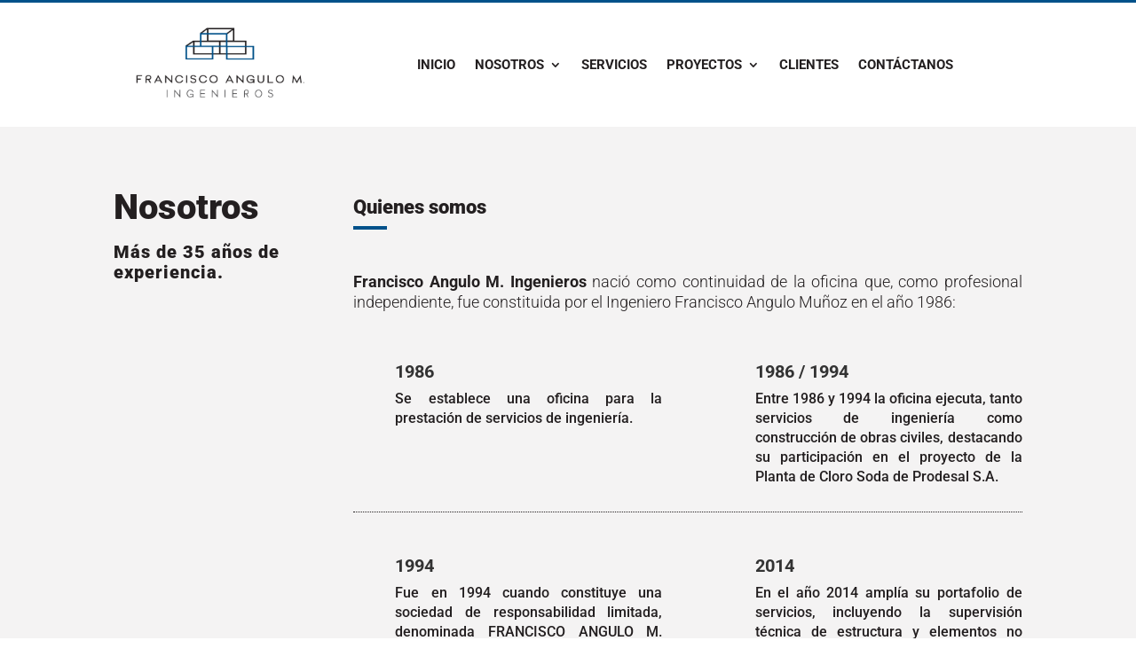

--- FILE ---
content_type: text/css
request_url: https://famingenieros.com/wp-content/litespeed/css/244b80e92a3da122516d397e3cd04b64.css?ver=1bee2
body_size: 142
content:
video::-internal-media-controls-download-button{display:none}video::-webkit-media-controls-enclosure{overflow:hidden}video::-webkit-media-controls-panel{width:calc(100% + 30px)}#logo{-webkit-transition:initial;-moz-transition:initial;transition:initial;-webkit-transform:initial}

--- FILE ---
content_type: image/svg+xml
request_url: https://famingenieros.com/wp-content/uploads/2021/05/Punto-Azul.svg
body_size: 186
content:
<svg xmlns="http://www.w3.org/2000/svg" width="258" height="258" viewBox="0 0 258 258">
  <defs>
    <style>
      .cls-1 {
        fill: #00518a;
      }
    </style>
  </defs>
  <circle id="Elipse_1" data-name="Elipse 1" class="cls-1" cx="129.5" cy="129.5" r="83.5"/>
</svg>
